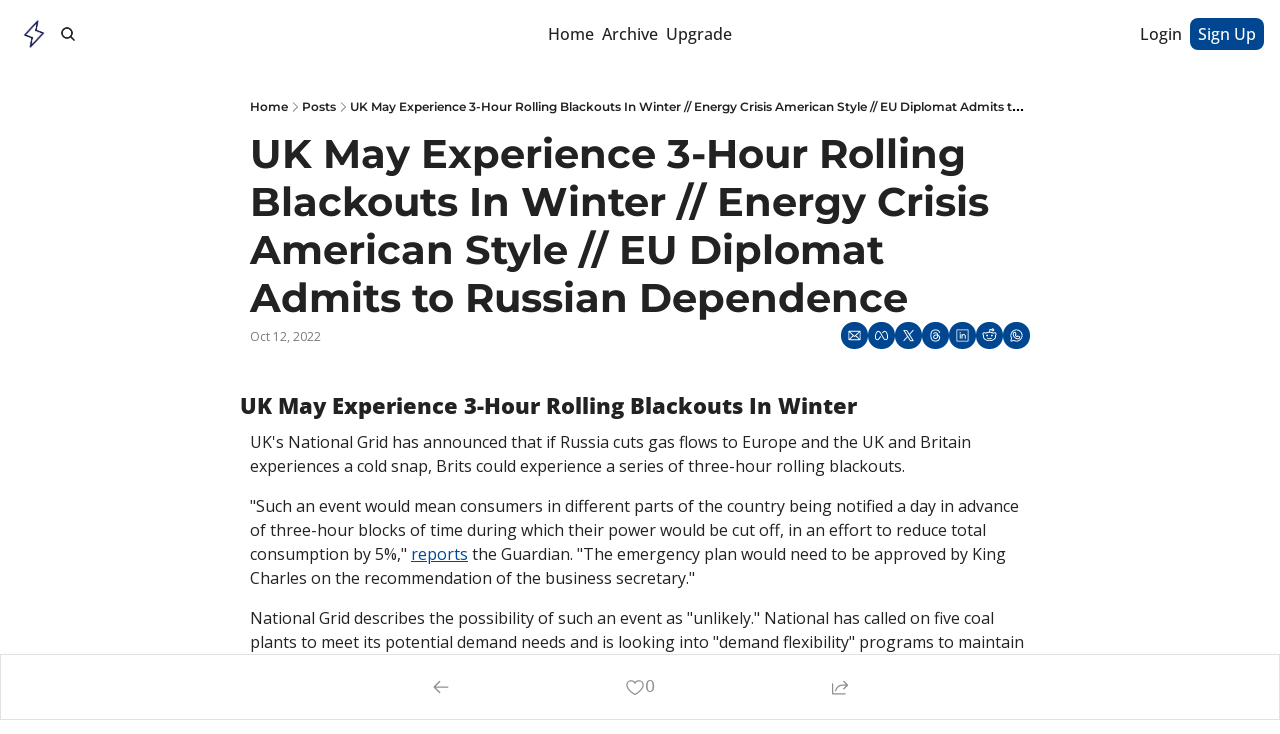

--- FILE ---
content_type: application/javascript; charset=UTF-8
request_url: https://www.gridbrief.com/assets/CheckIcon-D96ydzo5.js
body_size: -501
content:

!function(){try{var e="undefined"!=typeof window?window:"undefined"!=typeof global?global:"undefined"!=typeof globalThis?globalThis:"undefined"!=typeof self?self:{},n=(new e.Error).stack;n&&(e._sentryDebugIds=e._sentryDebugIds||{},e._sentryDebugIds[n]="b766afdb-7be7-5d2f-ad96-a643186aecef")}catch(e){}}();
import{r as e}from"./index-BcJFErIr.js";function a({title:r,titleId:t,...o},n){return e.createElement("svg",Object.assign({xmlns:"http://www.w3.org/2000/svg",fill:"none",viewBox:"0 0 24 24",strokeWidth:1.5,stroke:"currentColor","aria-hidden":"true","data-slot":"icon",ref:n,"aria-labelledby":t},o),r?e.createElement("title",{id:t},r):null,e.createElement("path",{strokeLinecap:"round",strokeLinejoin:"round",d:"m4.5 12.75 6 6 9-13.5"}))}const i=e.forwardRef(a);export{i as F};
//# sourceMappingURL=CheckIcon-D96ydzo5.js.map

//# debugId=b766afdb-7be7-5d2f-ad96-a643186aecef


--- FILE ---
content_type: application/javascript; charset=UTF-8
request_url: https://www.gridbrief.com/assets/index-BgFU4HVL.js
body_size: -891
content:

!function(){try{var e="undefined"!=typeof window?window:"undefined"!=typeof global?global:"undefined"!=typeof globalThis?globalThis:"undefined"!=typeof self?self:{},n=(new e.Error).stack;n&&(e._sentryDebugIds=e._sentryDebugIds||{},e._sentryDebugIds[n]="d112dd10-a761-5cd7-8242-70f89022824d")}catch(e){}}();
const c=({nextUrl:a,currentUrl:e,defaultShouldRevalidate:n,formAction:i,formData:o})=>{const t=i==="/create_login",r=o?.get("request_magic_link")==="true";if(t&&r)return!1;if(!t){const m=e.searchParams.get("modal"),s=a.searchParams.get("modal");if(s&&e.pathname===a.pathname||m&&!s&&e.pathname===a.pathname)return!1}return n};export{c as s};
//# sourceMappingURL=index-BgFU4HVL.js.map

//# debugId=d112dd10-a761-5cd7-8242-70f89022824d
